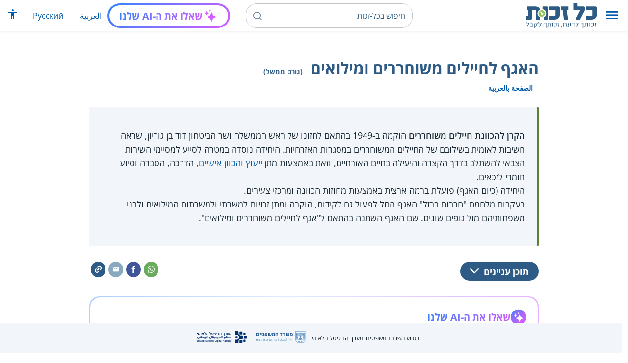

--- FILE ---
content_type: text/html; charset=UTF-8
request_url: https://www.kolzchut.org.il/he/%D7%94%D7%90%D7%92%D7%A3_%D7%95%D7%94%D7%A7%D7%A8%D7%9F_%D7%9C%D7%97%D7%99%D7%99%D7%9C%D7%99%D7%9D_%D7%9E%D7%A9%D7%95%D7%97%D7%A8%D7%A8%D7%99%D7%9D
body_size: 10737
content:
<!DOCTYPE html>
<html class="client-nojs" lang="he" dir="rtl">
<head>
<meta charset="UTF-8"/>
<title>האגף לחיילים משוחררים ומילואים (גורם ממשל) – כל-זכות</title>
<script>document.documentElement.className="client-js";RLCONF={"wgBreakFrames":!0,"wgSeparatorTransformTable":["",""],"wgDigitTransformTable":["",""],"wgDefaultDateFormat":"dmy","wgMonthNames":["","ינואר","פברואר","מרץ","אפריל","מאי","יוני","יולי","אוגוסט","ספטמבר","אוקטובר","נובמבר","דצמבר"],"wgRequestId":"dfa9d87c4fa4f9ff7a530a7a","wgCSPNonce":!1,"wgCanonicalNamespace":"","wgCanonicalSpecialPageName":!1,"wgNamespaceNumber":0,"wgPageName":"האגף_לחיילים_משוחררים_ומילואים","wgTitle":"האגף לחיילים משוחררים ומילואים","wgCurRevisionId":579780,"wgRevisionId":579780,"wgArticleId":3394,"wgIsArticle":!0,"wgIsRedirect":!1,"wgAction":"view","wgUserName":null,"wgUserGroups":["*"],"wgCategories":["ממשל","צעירים","צבא וביטחון","חיילים משוחררים ומסיימי שירות לאומי-אזרחי","מילואים","משטרה ובתי סוהר",
"שירות לאומי-אזרחי"],"wgPageContentLanguage":"he","wgPageContentModel":"wikitext","wgRelevantPageName":"האגף_לחיילים_משוחררים_ומילואים","wgRelevantArticleId":3394,"wgIsProbablyEditable":!1,"wgRelevantPageIsProbablyEditable":!1,"wgRestrictionEdit":[],"wgRestrictionMove":[],"wgRedirectedFrom":"האגף_והקרן_לחיילים_משוחררים","egMapsScriptPath":"/w/he/extensions/Maps/","egMapsDebugJS":!1,"egMapsAvailableServices":["leaflet","googlemaps3"],"egMapsLeafletLayersApiKeys":{"MapBox":"","MapQuestOpen":"","Thunderforest":"","GeoportailFrance":""},"wgWrCanonicalTitle":"האגף לחיילים משוחררים ומילואים","wgIsMobile":!1,"wgMobileDetectDeviceType":"desktop","wgPopupsReferencePreviews":!1,"wgPopupsConflictsWithNavPopupGadget":!1,"wgLanguageLinks":{"ar":{"title":"الصندوق ووحدة التوجيه للجنود المسرحين","url":
"https://www.kolzchut.org.il/ar/%D8%A7%D9%84%D8%B5%D9%86%D8%AF%D9%88%D9%82_%D9%88%D9%88%D8%AD%D8%AF%D8%A9_%D8%A7%D9%84%D8%AA%D9%88%D8%AC%D9%8A%D9%87_%D9%84%D9%84%D8%AC%D9%86%D9%88%D8%AF_%D8%A7%D9%84%D9%85%D8%B3%D8%B1%D8%AD%D9%8A%D9%86"}},"wgVisibleCategories":["ממשל","צעירים","צבא_וביטחון","חיילים_משוחררים_ומסיימי_שירות_לאומי-אזרחי","מילואים","משטרה_ובתי_סוהר","שירות_לאומי-אזרחי"],"wgCargoDefaultQueryLimit":100,"wgCargoMapClusteringMinimum":80,"wgCargoMonthNames":["ינואר","פברואר","מרץ","אפריל","מאי","יוני","יולי","אוגוסט","ספטמבר","אוקטובר","נובמבר","דצמבר"],"wgCargoMonthNamesShort":["ינו'","פבר'","מרץ","אפר'","מאי","יוני","יולי","אוג'","ספט'","אוק'","נוב'","דצמ'"],"wgCargoWeekDays":["ראשון","שני","שלישי","רביעי","חמישי","שישי","שבת"],"wgCargoWeekDaysShort":["א'","ב'"
,"ג'","ד'","ה'","ו'","ש'"],"wgPageFormsTargetName":null,"wgPageFormsAutocompleteValues":[],"wgPageFormsAutocompleteOnAllChars":!0,"wgPageFormsFieldProperties":[],"wgPageFormsCargoFields":[],"wgPageFormsDependentFields":[],"wgPageFormsCalendarValues":[],"wgPageFormsCalendarParams":[],"wgPageFormsCalendarHTML":null,"wgPageFormsGridValues":[],"wgPageFormsGridParams":[],"wgPageFormsContLangYes":null,"wgPageFormsContLangNo":null,"wgPageFormsContLangMonths":[],"wgPageFormsHeightForMinimizingInstances":800,"wgPageFormsShowOnSelect":[],"wgPageFormsScriptPath":"/w/he/extensions/PageForms","edgValues":null,"wgPageFormsEDSettings":null,"wgAmericanDates":!1,"wgArticleType":"government","wgArticleContentArea":"צעירים","wgInternalRedirectTargetUrl":"/he/%D7%94%D7%90%D7%92%D7%A3_%D7%9C%D7%97%D7%99%D7%99%D7%9C%D7%99%D7%9D_%D7%9E%D7%A9%D7%95%D7%97%D7%A8%D7%A8%D7%99%D7%9D_%D7%95%D7%9E%D7%99%D7%9C%D7%95%D7%90%D7%99%D7%9D"};RLSTATE={"site.styles":"ready","noscript":"ready","user.styles":
"ready","user":"ready","user.options":"loading","skins.cassandra.logo":"ready","skins.cassandra.styles":"ready","skins.cassandra.fontawesome":"ready","skins.cassandra.openSans":"ready"};RLPAGEMODULES=["mediawiki.action.view.redirect","ext.smw.tooltips","smw.entityexaminer","site","mediawiki.page.startup","mediawiki.page.ready","skins.cassandra.js","bootstrap.dropdown","ext.discovery","ext.gadget.CityRightsWelcome","ext.gadget.previewTab","ext.accessibilityToolbar","ext.articleRanking","ext.popups","ext.wrGoogleSearch.general","ext.surveyGizmo","ext.googleTagManager.eventTracking","ext.KZChangeRequest.button","ext.KZChatbot.launcher"];</script>
<script>(RLQ=window.RLQ||[]).push(function(){mw.loader.implement("user.options@1hzgi",function($,jQuery,require,module){/*@nomin*/mw.user.tokens.set({"patrolToken":"+\\","watchToken":"+\\","csrfToken":"+\\"});mw.user.options.set({"variant":"he"});
});});</script>
<link rel="stylesheet" href="/w/he/load.php?lang=he&amp;modules=skins.cassandra.fontawesome%2Clogo%2CopenSans%2Cstyles&amp;only=styles&amp;skin=cassandra"/>
<script async="" src="/w/he/load.php?lang=he&amp;modules=startup&amp;only=scripts&amp;raw=1&amp;skin=cassandra"></script>
<style>#mw-indicator-mw-helplink {display:none;}</style>
<meta name="generator" content="MediaWiki 1.35.14"/>
<meta property="og:image" content="https://www.kolzchut.org.il/w/he/images/thumb/3/3b/%D7%9C%D7%95%D7%92%D7%95_%D7%94%D7%90%D7%92%D7%A3_%D7%9C%D7%97%D7%99%D7%99%D7%9C%D7%99%D7%9D_%D7%9E%D7%A9%D7%95%D7%97%D7%A8%D7%A8%D7%99%D7%9D_%D7%95%D7%9E%D7%99%D7%9C%D7%95%D7%90%D7%99%D7%9D.pdf/page1-1200px-%D7%9C%D7%95%D7%92%D7%95_%D7%94%D7%90%D7%92%D7%A3_%D7%9C%D7%97%D7%99%D7%99%D7%9C%D7%99%D7%9D_%D7%9E%D7%A9%D7%95%D7%97%D7%A8%D7%A8%D7%99%D7%9D_%D7%95%D7%9E%D7%99%D7%9C%D7%95%D7%90%D7%99%D7%9D.pdf.jpg"/>
<meta name="viewport" content="width=device-width, initial-scale=1, shrink-to-fit=no"/>
<link rel="alternate" type="application/rdf+xml" title="האגף לחיילים משוחררים ומילואים" href="/w/he/index.php?title=%D7%9E%D7%99%D7%95%D7%97%D7%93:%D7%99%D7%99%D7%A6%D7%95%D7%A8_RDF/%D7%94%D7%90%D7%92%D7%A3_%D7%9C%D7%97%D7%99%D7%99%D7%9C%D7%99%D7%9D_%D7%9E%D7%A9%D7%95%D7%97%D7%A8%D7%A8%D7%99%D7%9D_%D7%95%D7%9E%D7%99%D7%9C%D7%95%D7%90%D7%99%D7%9D&amp;xmlmime=rdf"/>
<link rel="alternate" hreflang="ar" href="https://www.kolzchut.org.il/ar/الصندوق_ووحدة_التوجيه_للجنود_المسرحين"/>
<link rel="alternate" hreflang="he" href="https://www.kolzchut.org.il/he/האגף_לחיילים_משוחררים_ומילואים"/>
<link rel="apple-touch-icon" href="/apple-touch-icon.png"/>
<link rel="shortcut icon" href="/favicon.ico"/>
<link rel="search" type="application/opensearchdescription+xml" href="/w/he/opensearch_desc.php" title="כל-זכות (he)"/>
<link rel="EditURI" type="application/rsd+xml" href="https://www.kolzchut.org.il/w/he/api.php?action=rsd"/>
<link rel="license" href="/he/%D7%9B%D7%9C-%D7%96%D7%9B%D7%95%D7%AA:%D7%94%D7%91%D7%94%D7%A8%D7%94_%D7%9E%D7%A9%D7%A4%D7%98%D7%99%D7%AA"/>
<link rel="canonical" href="https://www.kolzchut.org.il/he/%D7%94%D7%90%D7%92%D7%A3_%D7%9C%D7%97%D7%99%D7%99%D7%9C%D7%99%D7%9D_%D7%9E%D7%A9%D7%95%D7%97%D7%A8%D7%A8%D7%99%D7%9D_%D7%95%D7%9E%D7%99%D7%9C%D7%95%D7%90%D7%99%D7%9D"/>
<link rel="icon" href="/favicon.svg" sizes="any" type="image/svg+xml"/>
<link rel="icon" href="/favicon.ico" sizes="16x16 24x24 32x32 48x48" type="image/vnd.microsoft.icon"/>
	<meta property="og:type" content="article"/>

	<meta property="og:site_name" content="כל-זכות"/>

	<meta property="og:title" content="האגף לחיילים משוחררים ומילואים"/>

	<meta property="og:image" content="https://www.kolzchut.org.il/logos/logo3.1.he.2-lines-for-social-media.blue.200x200px.png"/>

	<meta property="og:url" content="https://www.kolzchut.org.il/he/%D7%94%D7%90%D7%92%D7%A3_%D7%9C%D7%97%D7%99%D7%99%D7%9C%D7%99%D7%9D_%D7%9E%D7%A9%D7%95%D7%97%D7%A8%D7%A8%D7%99%D7%9D_%D7%95%D7%9E%D7%99%D7%9C%D7%95%D7%90%D7%99%D7%9D"/>

	<meta property="fb:app_id" content="267708903325317"/>

<script>window.dataLayer = window.dataLayer || [];window.dataLayer.push( {"articleContentArea":"\u05e6\u05e2\u05d9\u05e8\u05d9\u05dd","articleType":"government","articleTypeInHebrewPlural":"\u05de\u05de\u05e9\u05dc"} );</script><!-- Google Tag Manager - ID GTM-5RW23CL -->
<script>(function(w,d,s,l,i){w[l]=w[l]||[];w[l].push({'gtm.start':
new Date().getTime(),event:'gtm.js'});var f=d.getElementsByTagName(s)[0],
j=d.createElement(s),dl=l!='dataLayer'?'&l='+l:'';j.async=true;j.src=
'https://www.googletagmanager.com/gtm.js?id='+i+dl;f.parentNode.insertBefore(j,f);
})(window,document,'script','dataLayer','GTM-5RW23CL');</script>
<!-- End Google Tag Manager (GTM-5RW23CL) -->
<!-- Google Tag Manager - ID GTM-PQXKP2S -->
<script>(function(w,d,s,l,i){w[l]=w[l]||[];w[l].push({'gtm.start':
new Date().getTime(),event:'gtm.js'});var f=d.getElementsByTagName(s)[0],
j=d.createElement(s),dl=l!='dataLayer'?'&l='+l:'';j.async=true;j.src=
'https://www.googletagmanager.com/gtm.js?id='+i+dl;f.parentNode.insertBefore(j,f);
})(window,document,'script','dataLayer','GTM-PQXKP2S');</script>
<!-- End Google Tag Manager (GTM-PQXKP2S) -->

<!--[if lt IE 9]><script src="/w/he/resources/lib/html5shiv/html5shiv.js"></script><![endif]-->
</head>
<body class="mediawiki rtl sitedir-rtl mw-hide-empty-elt ns-0 ns-subject page-האגף_לחיילים_משוחררים_ומילואים rootpage-האגף_לחיילים_משוחררים_ומילואים skin-cassandra action-view user-logged-out site-lang-he article-type-government">		<header class="navbar">
			<div class="header-content">
				<div class="nav-control-buttons hidden-print">
										<a href="#" aria-controls="site-navigation" role="button" class="show-menu"
					   title="תפריט" aria-label="תפריט">
						<i class="kzi kzi-menu"></i>
					</a>
										<a  href="#" aria-controls="site-navigation" role="button" class="hide-menu"
						title="סגירה" aria-label="סגירה">
						<i class="kzi kzi-clear"></i>
					</a>
				</div>
				<a id="p-logo" class="mw-wiki-logo"
				   href="/he/%D7%A2%D7%9E%D7%95%D7%93_%D7%A8%D7%90%D7%A9%D7%99"
					 title="לדף הבית של כל-זכות [z]" accesskey="z" aria-label="לדף הבית של כל-זכות"
				></a>
				<div class="navbar-widgets hidden-print">
					<div class="search-block desktop">
						<form class="form-search" role="search" action="/w/he/index.php"><input title="‏חיפוש בכל-זכות‏ [f]" placeholder="‏חיפוש בכל-זכות‏" class="mw-searchInput" required="" type="search" accesskey="f" name="search"/><a class="kzi kzi-search" title="חיפוש" role="button" aria-label="חיפוש"></a><input type="hidden" value="מיוחד:חיפוש" name="title"/></form>					</div>
					<div class="search-block mobile">
						<form class="form-search" role="search" action="/w/he/index.php"><input title="‏חיפוש בכל-זכות‏ [f]" placeholder="חיפוש" class="mw-searchInput" required="" type="search" accesskey="f" name="search"/><a class="kzi kzi-search" title="חיפוש" role="button" aria-label="חיפוש"></a><input type="hidden" value="מיוחד:חיפוש" name="title"/></form>					</div>
					<div id="chat-button"></div>
					<div class="sister-sites">
						<ul class="list-inline"><li class="sistersite-link sistersite-ar"><a href="/ar/" lang="ar" class="sistersite-link sistersite-ar">العربية</a></li><li class="sistersite-link sistersite-ru"><a href="/ru/" lang="ru" class="sistersite-link sistersite-ru">Русский</a></li></ul>
					</div>
										<div class="accessibility dropdown">
						<a href="#" class="dropdown-toggle" data-toggle="dropdown"
						   aria-haspopup="true" aria-expanded="false"
						   aria-label="הצגת תפריט נגישות"
						   title="הצגת תפריט נגישות"
						>
							<i aria-hidden="true" class="kzi kzi-accessibility"></i>
						</a>
						<!-- dropdown-menu-right prevents the menu from passing the edge -->
						<div class="dropdown-menu dropdown-menu-right">
							<div class="accessibility-menu">
<div id="real-accessability-body" class="panel panel-default">
	<div class="panel-heading">
		<button type="button" class="close" data-dismiss="modal" aria-label="סגירה" title="סגירה">&times;</button>
		<h2 class="panel-title">תפריט נגישות</h2>
	</div>
	<div class="real-accessability-actions list-group">
		<button type="button" class="list-group-item" id="real-accessability-biggerFont" data-action="bigger_font">
			<span class="fa fa-fw fa-plus" aria-hidden="true"></span>
			<span>הגדלת טקסט</span>
		</button>
		<button type="button" class="list-group-item disabled" id="real-accessability-smallerFont" data-action="smaller_font">
			<span class="fa fa-fw fa-minus" aria-hidden="true"></span>
			<span>הקטנת טקסט</span>
		</button>
		<button type="button" class="list-group-item real-accessability-effect" id="real-accessability-high-contrast" data-action="high_contrast_filter" data-filter="contrast">
			<span class="fa fa-fw fa-sun-o" aria-hidden="true"></span>
			<span>ניגודיות צבעים גבוהה</span>
		</button>
		<button type="button" class="list-group-item real-accessability-effect" id="real-accessability-invert" data-action="invert_filter" data-filter="invert">
			<span class="fa fa-fw fa-adjust" aria-hidden="true"></span>
			<span>היפוך צבעים</span>
		</button>
		<button type="button" class="list-group-item real-accessability-effect" id="real-accessability-grayscale" data-action="grayscale_filter" data-filter="greyscale">
			<span class="fa fa-fw fa-tint" aria-hidden="true"></span>
			<span>גווני אפור</span>
		</button>
		<button type="button" class="list-group-item" id="real-accessability-linkHighlight" data-action="link_highlight">
			<span class="fa fa-fw fa-underline" aria-hidden="true"></span>
			<span>הדגשת קישורים</span>
		</button>
		<button type="button" class="list-group-item" id="real-accessability-reset" data-action="reset">
			<span class="fa fa-fw fa-undo" aria-hidden="true"></span>
			<span>איפוס ההגדרות</span>
		</button>
	</div>
		<div class="panel-footer" id="real-accessability-statement"><a href="/he/%D7%9B%D7%9C-%D7%96%D7%9B%D7%95%D7%AA:%D7%A0%D7%92%D7%99%D7%A9%D7%95%D7%AA">הצהרת נגישות</a></div>
</div>
</div>
						</div>
					</div>
														</div>
				<nav class="site-navigation hidden-print">
					<ul><li class="kz-nav-home"><a href="/he/%D7%A2%D7%9E%D7%95%D7%93_%D7%A8%D7%90%D7%A9%D7%99">דף הבית</a></li><li class="kz-nav-guides"><a href="/he/%D7%9E%D7%93%D7%A8%D7%99%D7%9B%D7%99%D7%9D_%D7%95%D7%96%D7%9B%D7%95%D7%AA%D7%95%D7%A0%D7%99%D7%9D">מדריכים וזכותונים</a></li><li class="kz-nav-updates"><a href="/he/%D7%9B%D7%9C-%D7%96%D7%9B%D7%95%D7%AA:%D7%A2%D7%93%D7%9B%D7%95%D7%A0%D7%99%D7%9D_%D7%90%D7%97%D7%A8%D7%95%D7%A0%D7%99%D7%9D">עדכונים אחרונים</a></li><li class="kz-nav-blog"><a href="http://blog.kolzchut.org.il">בלוג</a></li><li class="kz-nav-about"><a href="/he/%D7%9B%D7%9C-%D7%96%D7%9B%D7%95%D7%AA:%D7%90%D7%95%D7%93%D7%95%D7%AA_%D7%94%D7%9E%D7%99%D7%96%D7%9D">אודותינו</a></li><li class="kz-nav-help"><a href="/he/%D7%A2%D7%96%D7%A8%D7%94:%D7%9E%D7%93%D7%A8%D7%99%D7%9A_%D7%9C%D7%9E%D7%A9%D7%AA%D7%9E%D7%A9">עזרה</a></li><li class="kz-nav-login"><a href="/w/he/index.php?title=%D7%9E%D7%99%D7%95%D7%97%D7%93:%D7%9B%D7%A0%D7%99%D7%A1%D7%AA_%D7%9E%D7%A9%D7%AA%D7%9E%D7%A9&amp;returnto=%D7%94%D7%90%D7%92%D7%A3+%D7%9C%D7%97%D7%99%D7%99%D7%9C%D7%99%D7%9D+%D7%9E%D7%A9%D7%95%D7%97%D7%A8%D7%A8%D7%99%D7%9D+%D7%95%D7%9E%D7%99%D7%9C%D7%95%D7%90%D7%99%D7%9D" class="user-login">כניסה לצוות האתר</a></li><li class="sistersite-link sistersite-ar"><a href="/ar/" lang="ar" class="sistersite-link sistersite-ar">العربية</a></li><li class="sistersite-link sistersite-ru"><a href="/ru/" lang="ru" class="sistersite-link sistersite-ru">Русский</a></li></ul>				</nav>
			</div>
		</header>
		<main id="content" class="mw-body">
			<header class="page-header">
				<div class="wrapper wrapper-sm">
								<div class="mw-indicators mw-body-content">
<div id="mw-indicator-smw-entity-examiner" class="mw-indicator"><div class="smw-entity-examiner smw-indicator-vertical-bar-loader" data-subject="האגף_לחיילים_משוחררים_ומילואים#0##" data-dir="rtl" data-uselang="" title="הרצת הבוחן ברקע"></div></div>
</div>
				<div class="page-title">
					<h1 id="firstHeading" class="firstHeading"
						lang="he">האגף לחיילים משוחררים ומילואים<span class="article-type"> (גורם ממשל)</span></h1>
				</div>

									<div class="title-options">
					<div class="trinity-tts-icon-player-button-wrapper tts-toggle" title="הקשיבו לדף זה באמצעות הקראה קולית">
	<script>
		const scriptEl = document.createElement('script');
		scriptEl.setAttribute('fetchpriority', 'high');
		scriptEl.setAttribute('charset', 'UTF-8');
		const scriptURL = new URL('https://trinitymedia.ai/player/trinity/2900016389/?playerType=icon-expandable');
		scriptURL.searchParams.set('pageURL', window.location.href);
		scriptEl.src = scriptURL.toString();
		document.currentScript.parentNode.insertBefore(scriptEl, document.currentScript);
	</script>
</div><div class="title-language-links"><ul class="list-unstyled list-inline"><li class="interlanguage-link interwiki-ar"><a href="https://www.kolzchut.org.il/ar/%D8%A7%D9%84%D8%B5%D9%86%D8%AF%D9%88%D9%82_%D9%88%D9%88%D8%AD%D8%AF%D8%A9_%D8%A7%D9%84%D8%AA%D9%88%D8%AC%D9%8A%D9%87_%D9%84%D9%84%D8%AC%D9%86%D9%88%D8%AF_%D8%A7%D9%84%D9%85%D8%B3%D8%B1%D8%AD%D9%8A%D9%86" title="الصندوق ووحدة التوجيه للجنود المسرحين – ערבית" lang="ar" class="interlanguage-link interwiki-ar">الصفحة بالعربية</a></li></ul></div>					</div>
				
									<div id="contentSub">
						<span class="mw-redirectedfrom">(הופנה מהדף <a href="/w/he/index.php?title=%D7%94%D7%90%D7%92%D7%A3_%D7%95%D7%94%D7%A7%D7%A8%D7%9F_%D7%9C%D7%97%D7%99%D7%99%D7%9C%D7%99%D7%9D_%D7%9E%D7%A9%D7%95%D7%97%D7%A8%D7%A8%D7%99%D7%9D&amp;redirect=no" class="mw-redirect" title="האגף והקרן לחיילים משוחררים">האגף והקרן לחיילים משוחררים</a>)</span>					</div>
																	<div class="trinity-tts-placeholder-icon-player">
					<!-- player will be rendered here -->
				</div>
			</div>
			</header>
						<article id="bodyContent" class="wrapper wrapper-sm" role="main">
				<div id="mw-content-text" lang="he" dir="rtl" class="mw-content-rtl"><div class="mw-parser-output"><div class="article-intro clearfix">
<div class="article-summary intro-box-wrapper"><div class="intro-box"><div class="header"></div><div class="intro-box-content">
<p><b>הקרן להכוונת חיילים משוחררים</b> הוקמה ב-1949 בהתאם לחזונו של ראש הממשלה ושר הביטחון דוד בן גוריון, שראה חשיבות לאומית בשילובם של החיילים המשוחררים במסגרות האזרחיות. היחידה נוסדה במטרה לסייע למסיימי השירות הצבאי להשתלב בדרך הקצרה והיעילה בחיים האזרחיים, וזאת באמצעות מתן <a href="/he/%D7%99%D7%99%D7%A2%D7%95%D7%A5,_%D7%94%D7%9B%D7%95%D7%95%D7%A0%D7%94_%D7%95%D7%90%D7%91%D7%97%D7%95%D7%9F_%D7%AA%D7%A2%D7%A1%D7%95%D7%A7%D7%AA%D7%99_%D7%9C%D7%97%D7%99%D7%99%D7%9C%D7%99%D7%9D_%D7%9E%D7%A9%D7%95%D7%97%D7%A8%D7%A8%D7%99%D7%9D_%D7%95%D7%9E%D7%A1%D7%99%D7%99%D7%9E%D7%99_%D7%A9%D7%99%D7%A8%D7%95%D7%AA_%D7%9C%D7%90%D7%95%D7%9E%D7%99-%D7%90%D7%96%D7%A8%D7%97%D7%99" class="mw-redirect" title="ייעוץ, הכוונה ואבחון תעסוקתי לחיילים משוחררים ומסיימי שירות לאומי-אזרחי">ייעוץ והכוון אישיים</a>, הדרכה, הסברה וסיוע חומרי לזכאים.<br />
היחידה (כיום האגף) פועלת ברמה ארצית באמצעות מחוזות הכוונה ומרכזי צעירים.<br />
בעקבות מלחמת "חרבות ברזל" האגף החל לפעול גם לקידום, הוקרה ומתן זכויות למשרתי ולמשרתות המילואים ולבני משפחותיהם מול גופים שונים. שם האגף השתנה בהתאם ל"אגף לחיילים משוחררים ומילואים".
</p>
</div></div></div>
</div><div class="toc-box noprint rs_skip"><div class="share-links"><a href="https://api.whatsapp.com/send?text=https%3A%2F%2Fwww.kolzchut.org.il%2Fhe%2F%D7%94%D7%90%D7%92%D7%A3_%D7%9C%D7%97%D7%99%D7%99%D7%9C%D7%99%D7%9D_%D7%9E%D7%A9%D7%95%D7%97%D7%A8%D7%A8%D7%99%D7%9D_%D7%95%D7%9E%D7%99%D7%9C%D7%95%D7%90%D7%99%D7%9D" class="whatsapp" data-service="whatsapp" role="button" aria-label="שתפו בווטסאפ" title="שתפו בווטסאפ"><i aria-hidden="true" class="kzi kzi-whatsapp"></i></a><a href="https://www.facebook.com/sharer/sharer.php?u=https%3A%2F%2Fwww.kolzchut.org.il%2Fhe%2F%D7%94%D7%90%D7%92%D7%A3_%D7%9C%D7%97%D7%99%D7%99%D7%9C%D7%99%D7%9D_%D7%9E%D7%A9%D7%95%D7%97%D7%A8%D7%A8%D7%99%D7%9D_%D7%95%D7%9E%D7%99%D7%9C%D7%95%D7%90%D7%99%D7%9D" class="facebook" data-service="facebook" role="button" aria-label="שתפו בפייסבוק" title="שתפו בפייסבוק"><i aria-hidden="true" class="kzi kzi-facebook"></i></a><a href="mailto:?subject=%D7%94%D7%90%D7%92%D7%A3%20%D7%9C%D7%97%D7%99%D7%99%D7%9C%D7%99%D7%9D%20%D7%9E%D7%A9%D7%95%D7%97%D7%A8%D7%A8%D7%99%D7%9D%20%D7%95%D7%9E%D7%99%D7%9C%D7%95%D7%90%D7%99%D7%9D&amp;body=https%3A%2F%2Fwww.kolzchut.org.il%2Fhe%2F%D7%94%D7%90%D7%92%D7%A3_%D7%9C%D7%97%D7%99%D7%99%D7%9C%D7%99%D7%9D_%D7%9E%D7%A9%D7%95%D7%97%D7%A8%D7%A8%D7%99%D7%9D_%D7%95%D7%9E%D7%99%D7%9C%D7%95%D7%90%D7%99%D7%9D" class="email" data-service="email" role="button" aria-label="שתפו בדוא&quot;ל" title="שתפו בדוא&quot;ל"><i aria-hidden="true" class="kzi kzi-email"></i></a><a class="link" data-service="link" role="button" aria-label="שתפו קישור" title="שתפו קישור" data-clipboard-text="https://www.kolzchut.org.il/he/האגף_לחיילים_משוחררים_ומילואים"><i aria-hidden="true" class="kzi kzi-link"></i></a></div>
<div class="toc-title"><a class="toggle btn btn-blue" aria-expanded="false" aria-controls=""><span class="btn-text">תוכן עניינים</span><i class="kzi kzi-chevron-down" aria-hidden="true"></i></a></div></div><div id="chat-section"></div>
<div class="wr-infobox-nuevo-wrapper"><div class="wr-infobox-nuevo col-xs-12 col-sm-offset-2 col-sm-8"><div class="header"><h2><span id="פרטים"></span><span class="mw-headline" id=".D7.A4.D7.A8.D7.98.D7.99.D7.9D">פרטים</span></h2></div>
<table class="infobox-content">
<tbody><tr><td colspan="2" class="infobox-logo text-center"><a href="/he/%D7%A7%D7%95%D7%91%D7%A5:%D7%9C%D7%95%D7%92%D7%95_%D7%94%D7%90%D7%92%D7%A3_%D7%9C%D7%97%D7%99%D7%99%D7%9C%D7%99%D7%9D_%D7%9E%D7%A9%D7%95%D7%97%D7%A8%D7%A8%D7%99%D7%9D_%D7%95%D7%9E%D7%99%D7%9C%D7%95%D7%90%D7%99%D7%9D.pdf" class="image"><img alt="לוגו האגף לחיילים משוחררים ומילואים.pdf" src="/w/he/images/thumb/3/3b/%D7%9C%D7%95%D7%92%D7%95_%D7%94%D7%90%D7%92%D7%A3_%D7%9C%D7%97%D7%99%D7%99%D7%9C%D7%99%D7%9D_%D7%9E%D7%A9%D7%95%D7%97%D7%A8%D7%A8%D7%99%D7%9D_%D7%95%D7%9E%D7%99%D7%9C%D7%95%D7%90%D7%99%D7%9D.pdf/page1-150px-%D7%9C%D7%95%D7%92%D7%95_%D7%94%D7%90%D7%92%D7%A3_%D7%9C%D7%97%D7%99%D7%99%D7%9C%D7%99%D7%9D_%D7%9E%D7%A9%D7%95%D7%97%D7%A8%D7%A8%D7%99%D7%9D_%D7%95%D7%9E%D7%99%D7%9C%D7%95%D7%90%D7%99%D7%9D.pdf.jpg" decoding="async" width="150" height="212" srcset="/w/he/images/thumb/3/3b/%D7%9C%D7%95%D7%92%D7%95_%D7%94%D7%90%D7%92%D7%A3_%D7%9C%D7%97%D7%99%D7%99%D7%9C%D7%99%D7%9D_%D7%9E%D7%A9%D7%95%D7%97%D7%A8%D7%A8%D7%99%D7%9D_%D7%95%D7%9E%D7%99%D7%9C%D7%95%D7%90%D7%99%D7%9D.pdf/page1-225px-%D7%9C%D7%95%D7%92%D7%95_%D7%94%D7%90%D7%92%D7%A3_%D7%9C%D7%97%D7%99%D7%99%D7%9C%D7%99%D7%9D_%D7%9E%D7%A9%D7%95%D7%97%D7%A8%D7%A8%D7%99%D7%9D_%D7%95%D7%9E%D7%99%D7%9C%D7%95%D7%90%D7%99%D7%9D.pdf.jpg 1.5x, /w/he/images/thumb/3/3b/%D7%9C%D7%95%D7%92%D7%95_%D7%94%D7%90%D7%92%D7%A3_%D7%9C%D7%97%D7%99%D7%99%D7%9C%D7%99%D7%9D_%D7%9E%D7%A9%D7%95%D7%97%D7%A8%D7%A8%D7%99%D7%9D_%D7%95%D7%9E%D7%99%D7%9C%D7%95%D7%90%D7%99%D7%9D.pdf/page1-300px-%D7%9C%D7%95%D7%92%D7%95_%D7%94%D7%90%D7%92%D7%A3_%D7%9C%D7%97%D7%99%D7%99%D7%9C%D7%99%D7%9D_%D7%9E%D7%A9%D7%95%D7%97%D7%A8%D7%A8%D7%99%D7%9D_%D7%95%D7%9E%D7%99%D7%9C%D7%95%D7%90%D7%99%D7%9D.pdf.jpg 2x" /></a></td></tr>
<tr><th scope="row" class="infobox-label">שיוך:</th><td class="infobox-value"><a href="/he/%D7%9E%D7%A9%D7%A8%D7%93_%D7%94%D7%91%D7%99%D7%98%D7%97%D7%95%D7%9F" title="משרד הביטחון">משרד הביטחון</a></td></tr>
<tr><th scope="row" class="infobox-label">אתר אינטרנט:</th><td class="infobox-value"><a target="_blank" rel="noopener" class="external text" href="https://www.hachvana.mod.gov.il/">לאתר</a></td></tr>
<tr><th scope="row" class="infobox-label"><img alt="" src="/w/he/images/thumb/f/fd/Facebook.jpg/20px-Facebook.jpg.png" decoding="async" width="20" height="20" srcset="/w/he/images/thumb/f/fd/Facebook.jpg/30px-Facebook.jpg.png 1.5x, /w/he/images/thumb/f/fd/Facebook.jpg/40px-Facebook.jpg.png 2x" /> פייסבוק:</th><td class="infobox-value"><a target="_blank" rel="noreferrer noopener" class="external text" href="https://www.facebook.com/Hachvana/">לעמוד בפייסבוק</a></td></tr>
<tr><th scope="row" class="infobox-label">כתובת:</th><td class="infobox-value"><a target="_blank" rel="noopener" class="external text" href="https://www.hachvana.mod.gov.il/ConsultationAndDirection/Consultation/Pages/YouthCenters.aspx">לאיתור מרכזי צעירים</a></td></tr>
<tr><th scope="row" class="infobox-label">טלפון:</th><td class="infobox-value"><span class="phonenum phonenum-unlinked">*5266 </span></td></tr></tbody></table>
</div><div class="clearfix"></div></div>
<h2><span id="תפקיד"></span><span class="mw-headline" id=".D7.AA.D7.A4.D7.A7.D7.99.D7.93">תפקיד</span></h2>
<ul><li>סיוע לחיילים משוחררים - מי שסיימו שירות חובה בצה"ל, במשמר הגבול, בשירות בתי הסוהר או במשטרת ישראל, או השתחררו משירות קבע אחרי ששירתו 12 חודשים לפחות, וכן למי ששוחררו לפני תום תקופה זו מטעמי בריאות.</li>
<li>סיוע למשרתי המילואים.</li>
<li>סיוע למסיימי שירות לאומי-אזרחי.</li></ul>
<h2><span id="נושאים_וזכויות"></span><span class="mw-headline" id=".D7.A0.D7.95.D7.A9.D7.90.D7.99.D7.9D_.D7.95.D7.96.D7.9B.D7.95.D7.99.D7.95.D7.AA">נושאים וזכויות</span></h2>
<ul><li><a href="/he/%D7%96%D7%9B%D7%95%D7%99%D7%95%D7%AA_%D7%97%D7%99%D7%99%D7%9C%D7%99%D7%9D_%D7%9E%D7%A9%D7%95%D7%97%D7%A8%D7%A8%D7%99%D7%9D_%D7%95%D7%9E%D7%A1%D7%99%D7%99%D7%9E%D7%99_%D7%A9%D7%99%D7%A8%D7%95%D7%AA_%D7%9C%D7%90%D7%95%D7%9E%D7%99-%D7%90%D7%96%D7%A8%D7%97%D7%99" title="זכויות חיילים משוחררים ומסיימי שירות לאומי-אזרחי">זכויות חיילים משוחררים ומסיימי שירות לאומי-אזרחי</a></li>
<li><a href="/he/%D7%9E%D7%99%D7%9C%D7%95%D7%90%D7%99%D7%9D" title="מילואים">מילואים</a></li></ul>
<!-- 
NewPP limit report
Cached time: 20260105223924
Cache expiry: 86400
Dynamic content: false
Complications: []
[SMW] In‐text annotation parser time: 0 seconds
CPU time usage: 0.031 seconds
Real time usage: 0.040 seconds
Preprocessor visited node count: 522/1000000
Post‐expand include size: 9265/2097152 bytes
Template argument size: 4154/2097152 bytes
Highest expansion depth: 16/40
Expensive parser function count: 0/100
Unstrip recursion depth: 0/20
Unstrip post‐expand size: 2027/5000000 bytes
ExtLoops count: 10/100
-->
<!--
Transclusion expansion time report (%,ms,calls,template)
100.00%   27.097      1 -total
 63.63%   17.243      1 תבנית:גורם_ממשל/תיבת_מידע
 43.19%   11.704      1 תבנית:תיבת_מידע_חדשה
 18.35%    4.971      1 תבנית:מטא
  9.62%    2.608      1 תבנית:תקציר
  8.27%    2.240      1 תבנית:בניית_קישור
  4.68%    1.268      3 תבנית:Trim
  4.60%    1.246      1 תבנית:עצם_העניין/סיום
  4.46%    1.208      1 תבנית:טלפון
  3.61%    0.979      1 תבנית:סוג_ערך
-->

<!-- Saved in parser cache with key kz_nextgen_he:pcache:idhash:3394-0!canonical and timestamp 20260105223924 and revision id 579780
 -->
</div><!-- Google Tag Manager (noscript) - ID GTM-5RW23CL -->
<noscript><iframe src="https://www.googletagmanager.com/ns.html?id=GTM-5RW23CL"
height="0" width="0" style="display:none;visibility:hidden"></iframe></noscript>
<!-- End Google Tag Manager (noscript) -->
<!-- Google Tag Manager (noscript) - ID GTM-PQXKP2S -->
<noscript><iframe src="https://www.googletagmanager.com/ns.html?id=GTM-PQXKP2S"
height="0" width="0" style="display:none;visibility:hidden"></iframe></noscript>
<!-- End Google Tag Manager (noscript) -->
</div>			</article>
			<div class="article-bottom wrapper wrapper-sm">
								<div class="article-widgets hidden-print"><div class="ranking-section hidden-print noprint">
	<div class="header">האם העמוד סייע לכם?</div>
	<div class="content">
		<div class="buttons">
			<button class="btn btn-secondary ranking-btn yes" title="כן">כן</button>
			<button class="btn btn-secondary ranking-btn no" title="לא">לא</button>
		</div>
		<div class="voting-messages"></div>
	</div>
</div>
<div class="article-widget widget-changerequest"><div class="header">יש לכם הצעות לעדכון?</div><div class="content"><a class="btn btn-secondary ranking-btn changerequest-btn" href="#">הציעו שינוי</a></div></div><div class="article-widget widget-donation"><div class="header">עזרו לנו להמשיך לסייע לכם</div><div class="content"><a href="https://www.jgive.com/new/he/ils/external/charity-organizations/2263" class="btn" data-donation-type="jgive" target="_blank">תרומה</a><a href="https://www.igul.org.il/amutot/כל-זכות/" class="btn" data-donation-type="roundup" target="_blank">עיגול לטובה</a></div></div></div>						<div class="discovery-wrapper hidden-print">
							<div class="header">יכול לעניין אותך גם...</div>
							<div class="discovery"></div>
						</div>
										<section id="article-info">
						<div class="printfooter visible-print">
							אוחזר מתוך "<a dir="ltr" href="https://www.kolzchut.org.il/he/האגף_לחיילים_משוחררים_ומילואים">https://www.kolzchut.org.il/he/האגף_לחיילים_משוחררים_ומילואים</a>"						</div>
																			<div class="last-modified"> עודכן לאחרונה ב־14:34, 6 בפברואר 2025. <a href="/w/he/index.php?title=%D7%94%D7%90%D7%92%D7%A3_%D7%9C%D7%97%D7%99%D7%99%D7%9C%D7%99%D7%9D_%D7%9E%D7%A9%D7%95%D7%97%D7%A8%D7%A8%D7%99%D7%9D_%D7%95%D7%9E%D7%99%D7%9C%D7%95%D7%90%D7%99%D7%9D&amp;action=history" class="hidden-print">לחצו כאן להיסטוריית הדף.</a></div>
											</section>
							</div>
		</main>
		<footer class="footer hidden-print layout-footer">
	<div class="wrapper">
		<div class="footer-top footer-columns">
			<div id="footer-column-about" class="footer-column">
				<div class="footer-column-heading">מי אנחנו?</div>
				<div class="footer-column-body">
					<ul class="list-unstyled"><li class="cassandra-footer-about"><a href="/he/%D7%9B%D7%9C-%D7%96%D7%9B%D7%95%D7%AA:%D7%90%D7%95%D7%93%D7%95%D7%AA_%D7%94%D7%9E%D7%99%D7%96%D7%9D">אודות כל-זכות</a></li><li class="cassandra-footer-faq"><a href="/he/%D7%9B%D7%9C-%D7%96%D7%9B%D7%95%D7%AA:%D7%A9%D7%90%D7%9C%D7%95%D7%AA_%D7%95%D7%AA%D7%A9%D7%95%D7%91%D7%95%D7%AA">שאלות ותשובות</a></li><li class="cassandra-footer-accessibility"><a href="/he/%D7%9B%D7%9C-%D7%96%D7%9B%D7%95%D7%AA:%D7%A0%D7%92%D7%99%D7%A9%D7%95%D7%AA">נגישות</a></li><li class="cassandra-footer-policy"><a href="/he/%D7%9B%D7%9C-%D7%96%D7%9B%D7%95%D7%AA:%D7%9E%D7%93%D7%99%D7%A0%D7%99%D7%95%D7%AA">מדיניות הפרטיות והאתר</a></li><li class="cassandra-footer-updates"><a href="/he/%D7%9B%D7%9C-%D7%96%D7%9B%D7%95%D7%AA:%D7%A2%D7%93%D7%9B%D7%95%D7%A0%D7%99%D7%9D_%D7%90%D7%97%D7%A8%D7%95%D7%A0%D7%99%D7%9D">עדכונים אחרונים</a></li><li class="cassandra-footer-feedback"><a href="https://survey.alchemer.com/s3/8232901/footer">תנו לנו משוב!</a></li><li class="cassandra-footer-donation"><a href="/he/%D7%9B%D7%9C-%D7%96%D7%9B%D7%95%D7%AA:%D7%AA%D7%A8%D7%95%D7%9E%D7%94_%D7%9C%D7%9B%D7%9C-%D7%96%D7%9B%D7%95%D7%AA">לתרומה</a></li><li class="user-login"><a href="/w/he/index.php?title=%D7%9E%D7%99%D7%95%D7%97%D7%93:%D7%9B%D7%A0%D7%99%D7%A1%D7%AA_%D7%9E%D7%A9%D7%AA%D7%9E%D7%A9&amp;returnto=%D7%94%D7%90%D7%92%D7%A3+%D7%9C%D7%97%D7%99%D7%99%D7%9C%D7%99%D7%9D+%D7%9E%D7%A9%D7%95%D7%97%D7%A8%D7%A8%D7%99%D7%9D+%D7%95%D7%9E%D7%99%D7%9C%D7%95%D7%90%D7%99%D7%9D">כניסה לצוות האתר</a></li></ul>
					
				</div>
			</div>
			<div id="footer-column-portals" class="footer-column">
				<div class="footer-column-heading">הנושאים הפופולריים</div>
				<div class="footer-column-body">
					<ul class="list-unstyled"><li><a href="/he/%D7%AA%D7%A2%D7%A1%D7%95%D7%A7%D7%94_%D7%95%D7%96%D7%9B%D7%95%D7%99%D7%95%D7%AA_%D7%A2%D7%95%D7%91%D7%93%D7%99%D7%9D" title="תעסוקה וזכויות עובדים">תעסוקה וזכויות עובדים</a></li><li>
<a href="/he/%D7%A4%D7%A0%D7%A1%D7%99%D7%94_%D7%95%D7%97%D7%99%D7%A1%D7%9B%D7%95%D7%9F_%D7%90%D7%A8%D7%95%D7%9A_%D7%98%D7%95%D7%95%D7%97" title="פנסיה וחיסכון ארוך טווח">פנסיה וחיסכון ארוך טווח</a></li><li>
<a href="/he/%D7%90%D7%A0%D7%A9%D7%99%D7%9D_%D7%A2%D7%9D_%D7%9E%D7%95%D7%92%D7%91%D7%9C%D7%95%D7%99%D7%95%D7%AA" title="אנשים עם מוגבלויות">אנשים עם מוגבלויות</a></li><li>
<a href="/he/%D7%96%D7%9B%D7%95%D7%99%D7%95%D7%AA_%D7%A0%D7%A9%D7%99%D7%9D" title="זכויות נשים">נשים</a></li><li>
<a href="/he/%D7%93%D7%99%D7%95%D7%A8_%D7%95%D7%A9%D7%99%D7%9B%D7%95%D7%9F" title="דיור ושיכון">דיור ושיכון</a></li><li>
<a href="/he/%D7%94%D7%9B%D7%A0%D7%A1%D7%94_%D7%A0%D7%9E%D7%95%D7%9B%D7%94_%D7%95%D7%A7%D7%A9%D7%99%D7%99%D7%9D_%D7%9B%D7%9C%D7%9B%D7%9C%D7%99%D7%99%D7%9D" title="הכנסה נמוכה וקשיים כלכליים">הכנסה נמוכה וקשיים כלכליים</a></li><li>
<a href="/he/%D7%91%D7%A8%D7%99%D7%90%D7%95%D7%AA_%D7%95%D7%9E%D7%97%D7%9C%D7%95%D7%AA" title="בריאות ומחלות">בריאות ומחלות</a></li><li>
<a href="/he/%D7%97%D7%99%D7%A0%D7%95%D7%9A" title="חינוך">חינוך</a></li><li>
<a href="/he/%D7%96%D7%99%D7%A7%D7%A0%D7%94_%D7%95%D7%94%D7%96%D7%93%D7%A7%D7%A0%D7%95%D7%AA" title="זיקנה והזדקנות">זיקנה והזדקנות</a></li><li class="cassandra-footer-portals-menu"><a href="/he/%D7%A2%D7%9E%D7%95%D7%93_%D7%A8%D7%90%D7%A9%D7%99">תפריט ראשי</a></li></ul>
					
				</div>
			</div>
			<div id="footer-column-licensing" class="footer-column">
				<div class="footer-column-heading">זכויות יוצרים</div>
				<div class="footer-column-body">
					<ul class="list-unstyled"><li>התוכן מוגש בכפוף ל-Creative Commons BY-NC-SA 2.5 IL.</li><li><a target="_blank" rel="noreferrer noopener" class="external text" href="https://www.design-studio.co.il">עיצוב מקורי: משה ליברמן</a><br /><a target="_blank" rel="noreferrer noopener" class="external text" href="https://oritkalev.com/עיצוב-ממשק-וחווית-משתמש-ui-ux/">עיצוב חדש: אורית כלב</a><br />הזכויות לעיצוב שמורות לכל זכות</li></ul>
					
				</div>
			</div>
			<div id="footer-column-communication" class="footer-column">
				<div class="footer-column-heading">שמרו על קשר</div>
				<div class="footer-column-body">
					<ul class="list-unstyled"><li class="cassandra-footer-blog"><a href="http://blog.kolzchut.org.il">בלוג</a></li><li class="cassandra-footer-contact"><a href="/he/%D7%9B%D7%9C-%D7%96%D7%9B%D7%95%D7%AA:%D7%A6%D7%A8%D7%95_%D7%A7%D7%A9%D7%A8">צרו קשר</a></li><li class="cassandra-footer-facebook"><a href="https://www.facebook.com/kolzchut">הצטרפו אלינו בפייסבוק</a></li></ul>
					<div class="newsletter-form">
	<div class="heading">הרשמה לידיעון כל-זכות</div>
	<form id="kz-newsletter" method="post" target="_blank" action="https://kolzchut.us6.list-manage.com/subscribe/post?u=2fa0d96799c87ec50bb4d8a6d&amp;amp;id=f1b888cca2">
		<fieldset>
			<label for="nl-email" class="sr-only">דוא&quot;ל</label>
			<input id="nl-email" name="EMAIL" type="email" placeholder="הכניסו כתובת דוא&quot;ל" required="">
			<button class="btn btn-green" type="submit" name="subscribe">הרשמה</button>
		</fieldset>
		<!-- real people should not fill this in and expect good things - do not remove this or risk form bot signups-->
		<div style="position: absolute; top: -5000px; visibility:hidden;">
			<label for="b_2fa0d96799c87ec50bb4d8a6d_f1b888cca2">אין למלא את השדה הבא, שנועד למניעת ספאם בלבד</label>
			<input type="text" id="b_2fa0d96799c87ec50bb4d8a6d_f1b888cca2" name="b_2fa0d96799c87ec50bb4d8a6d_f1b888cca2" value="">
		</div>
	</form>
</div>

				</div>
			</div>
		</div>
		<div class="footer-bottom">
			<section id="disclaimers">
				<div style="font-size: 120%;font-weight: bold;">אתר "כל זכות" מופעל ע"י <a href="/he/%D7%9B%D7%9C-%D7%96%D7%9B%D7%95%D7%AA:%D7%90%D7%95%D7%93%D7%95%D7%AA_%D7%94%D7%9E%D7%99%D7%96%D7%9D" title="כל-זכות:אודות המיזם">כל זכות בע"מ (חל"צ)</a></div><p>האתר פונה לנשים וגברים כאחד. השימוש בלשון זכר נעשה מטעמי נוחות בלבד.<br />המידע באתר הוא מידע כללי ואינו מידע מחייב. הזכויות המחייבות נקבעות על-פי חוק, תקנות ופסיקות בתי המשפט. השימוש במידע המופיע באתר אינו תחליף לקבלת ייעוץ או טיפול משפטי, מקצועי או אחר והסתמכות על האמור בו היא באחריות המשתמש בלבד - יש לעיין <a href="/he/%D7%9B%D7%9C-%D7%96%D7%9B%D7%95%D7%AA:%D7%94%D7%91%D7%94%D7%A8%D7%94_%D7%9E%D7%A9%D7%A4%D7%98%D7%99%D7%AA" title="כל-זכות:הבהרה משפטית"> בתנאי השימוש</a>.<br />אין בסיוע משרד המשפטים ומערך הדיגיטל הלאומי משום נטילת אחריות לפעילות האתר או לתכניו.</p>
			</section>
			<div class="joint-project-footer" title="אין בסיוע משרד המשפטים ומערך הדיגיטל הלאומי משום נטילת אחריות לפעילות האתר או לתכניו">
				<div class="banner-text">בסיוע משרד המשפטים ומערך הדיגיטל הלאומי</div>
				<div class="banner-logos">
					<div class="banner-logo banner-logo1"></div>
					<div class="banner-logo banner-logo2"></div>
				</div>
			</div>
		</div>
	</div>
</footer>

		
<script>(RLQ=window.RLQ||[]).push(function(){mw.config.set({"wgPageParseReport":{"smw":{"limitreport-intext-parsertime":0},"limitreport":{"cputime":"0.031","walltime":"0.040","ppvisitednodes":{"value":522,"limit":1000000},"postexpandincludesize":{"value":9265,"limit":2097152},"templateargumentsize":{"value":4154,"limit":2097152},"expansiondepth":{"value":16,"limit":40},"expensivefunctioncount":{"value":0,"limit":100},"unstrip-depth":{"value":0,"limit":20},"unstrip-size":{"value":2027,"limit":5000000},"timingprofile":["100.00%   27.097      1 -total"," 63.63%   17.243      1 תבנית:גורם_ממשל/תיבת_מידע"," 43.19%   11.704      1 תבנית:תיבת_מידע_חדשה"," 18.35%    4.971      1 תבנית:מטא","  9.62%    2.608      1 תבנית:תקציר","  8.27%    2.240      1 תבנית:בניית_קישור","  4.68%    1.268      3 תבנית:Trim","  4.60%    1.246      1 תבנית:עצם_העניין/סיום","  4.46%    1.208      1 תבנית:טלפון","  3.61%    0.979      1 תבנית:סוג_ערך"]},"loops":{"limitreport-count-limited":{"value":10,"limit":100}},"cachereport":{"timestamp":"20260105223924","ttl":86400,"transientcontent":false}}});mw.config.set({"wgBackendResponseTime":87});});</script>
		</body>
		</html>
		

--- FILE ---
content_type: image/svg+xml
request_url: https://www.kolzchut.org.il/w/he/skins/Cassandra/modules/cassandra/images/joint-project-banner/IsraelNationalDigitalAgency.svg?e957a
body_size: 4578
content:
<svg xmlns="http://www.w3.org/2000/svg" id="Logo" viewBox="60.8 60 789.3 196">
  <defs>
    <style>
      .cls-1{fill:#002e6e}
    </style>
  </defs>
  <path d="M742 113h31.5c4.4 0 7.9-3.5 7.9-7.8V73.6c0-4.4-3.5-7.9-7.9-7.9H742a7.9 7.9 0 0 0-7.9 7.9v31.6a8 8 0 0 0 8 7.9Zm60.6 5.7h23c3 0 5.6-2.5 5.6-5.7V90.1c0-3.1-2.5-5.7-5.7-5.7h-22.9a5.7 5.7 0 0 0-5.7 5.7V113c0 3.2 2.6 5.7 5.7 5.7Zm-102 56.7c3.1 0 5.7-2.6 5.7-5.7v-23c0-3-2.6-5.6-5.7-5.6h-23a5.7 5.7 0 0 0-5.6 5.7v22.9c0 3.1 2.5 5.7 5.7 5.7h22.9ZM842 134.5h-31.6a7.9 7.9 0 0 0-7.9 8V174a8 8 0 0 0 8 8H842a8 8 0 0 0 8-8v-31.6a8 8 0 0 0-8-7.9Zm-68.6 68.9H742a7.9 7.9 0 0 0-7.9 7.9v31.6a8 8 0 0 0 8 7.9h31.5a8 8 0 0 0 8-8v-31.5a8 8 0 0 0-8-7.9Zm52-5.7h-22.9a5.7 5.7 0 0 0-5.7 5.7v22.9c0 3.1 2.6 5.7 5.7 5.7h23c3 0 5.6-2.6 5.6-5.7v-22.9c0-3.2-2.5-5.7-5.7-5.7Zm-48-69h-25.9a40.9 40.9 0 0 1-33-33V69.8c0-5.4-4.3-9.8-9.7-9.8h-39.2a9.8 9.8 0 0 0-9.8 9.8V109c0 5.4 4.4 9.8 9.8 9.8h26c17.8 4 28.7 15 32.8 32.7v13a40.5 40.5 0 0 1-33 32.7h-25.8a9.8 9.8 0 0 0-9.8 9.8v39.2c0 5.4 4.4 9.8 9.8 9.8h39.2c5.4 0 9.8-4.4 9.8-9.8v-25.9c4-17.8 15-28.8 32.7-32.9h26c5.5 0 9.9-4.4 9.9-9.8v-39.2c0-5.4-4.4-9.8-9.8-9.8ZM61.7 105.5V84.2h7v15.3l-3.4 6h-3.6Zm33.5-22c3.7 0 6.6 1.2 8.7 3.4 2.2 2.3 3.2 5.3 3.2 9v21.3H90.7v-6h9.4V96.5c0-2.1-.5-3.8-1.6-5-1-1.2-2.6-1.8-4.7-1.8a7 7 0 0 0-5.7 2.6 15.6 15.6 0 0 0-2.6 7.6l-2 17.2h-7L79 95.4l-2.4-11.3h7l1 5.1h.3l2.1-2.5a10.8 10.8 0 0 1 8.2-3.2Zm22.2 33.7v-33h7v33h-7Zm16.3 0v-9c0-3.2.6-6 1.7-8.4a11 11 0 0 1 4.8-5.4l-7.4-10.2h8.1l12 17.4c.9-.7 1.6-1.9 2-3.3.5-1.5.7-3.3.7-5.4v-8.7h7v8.4c0 3.2-.5 6-1.6 8.4a10.5 10.5 0 0 1-4.9 5.3l8 11h-8.2l-12.4-18c-1.8 1.5-2.7 4.4-2.7 8.5v9.4h-7Zm42.1-33h20.4v4.5l-10.5 28.5h-7.4l10.4-27h-20v-15h7v9Zm50.2 33V96.3c0-2.3-.5-3.8-1.4-4.7-.9-1-2.3-1.4-4-1.4H204v-6h16.9c4 0 7 .8 9 2.7 2 1.8 3 4.6 3 8.4v22h-7Zm-22 0V97.8h7v19.4h-7Zm58.3-33h20.5v4.5l-10.6 28.5h-7.4l10.4-27h-19.9v-15h7v9Zm43.9 33.8c-5.3 0-9.3-1.5-12-4.4-2.8-2.9-4.2-7.4-4.2-13.5v-16h7v16c0 4 .8 6.9 2.3 9 1.5 2 3.8 3 7 3s5.5-1 6.8-3.1c1.4-2 2-5 2-9a22 22 0 0 0-1-7.5 4 4 0 0 0-4-2.8 18.5 18.5 0 0 0-6.6 1.5v-6l3.3-1a15.1 15.1 0 0 1 10.4.8c1.5.9 2.6 2.1 3.4 3.7.7 1.5 1.2 3.3 1.5 5.2s.3 3.9.3 5.8a24 24 0 0 1-2 10.5 12.3 12.3 0 0 1-5.5 5.8 19 19 0 0 1-8.8 1.9Zm24.2-12.5V84.2h7v15.3l-3.4 6h-3.6Zm12.9 12.3v-6.6a15.9 15.9 0 0 0 7.2-4.3c1-1.1 1.9-2.4 2.5-3.9s.9-2.8.9-4.3v-5.4c0-2-1-3-2.8-3h-5.7v-6.1h7.8c2.5 0 4.4.7 5.7 2a9 9 0 0 1 2 6.2v14.2l1.2 10.6H356l-1.6-7.8h-.2a21.1 21.1 0 0 1-11 8.4Zm25.7-12.3V84.2h7v15.3l-3.4 6H369Zm29.8 11.7v-27h-17v-6h29v6h-5v27h-7Zm41.2 0V96.3c0-2.3-.5-3.8-1.4-4.7-.9-1-2.3-1.4-4-1.4H418v-6h16.9c4 0 7 .8 9 2.7 2 1.8 3 4.6 3 8.4v22h-7Zm-22 0V97.8h7v19.4h-7Zm71.4 13.3v-28.8c0-3-.4-5.2-1.3-7a7.5 7.5 0 0 0-4-3.4c-1.8-.7-3.9-1-6.4-1h-8.5v-6.1h9.2a20 20 0 0 1 13.4 4.1c3.2 2.8 4.9 7.3 4.9 13.3v29h-7.3Zm29.5-13.3V96.3c0-2.3-.5-3.8-1.4-4.7-.9-1-2.2-1.4-4-1.4h-14.3v-6h14.6c4 0 7.1.8 9.1 2.7 2 1.8 3 4.6 3 8.4v22h-7Zm12.7 0v-6h8.8l-6.6-27h7l6.4 26.5a10 10 0 0 0 6.1-4.4 22 22 0 0 0 2.7-9.5l1.2-12.6h7L563 96.9a34 34 0 0 1-2.7 10.8 16.3 16.3 0 0 1-9.2 8.3c-2.4.8-5.2 1.2-8.5 1.2h-11Zm56.9-33.7c3.7 0 6.6 1.2 8.7 3.4 2.2 2.3 3.2 5.3 3.2 9v21.3H584v-6h9.4V96.5c0-2.1-.5-3.8-1.6-5-1-1.2-2.5-1.8-4.6-1.8-2.5 0-4.4.9-5.8 2.6a15.6 15.6 0 0 0-2.6 7.6l-2 17.2h-7l2.5-21.8-2.4-11.3h7l1 5.1h.3l2.1-2.5a10.8 10.8 0 0 1 8.2-3.2ZM72.7 232H61.1v-3l3.2-1.1v-21.4l-3.2-1.2v-3h11.6v3l-3.2 1.2v21.4l3.2 1.2v2.9Zm18-6.5c0 2.2-.7 4-2.2 5.1a9.8 9.8 0 0 1-6.2 1.8c-1.4 0-2.6-.1-3.7-.4s-2-.5-3-1v-4.4l3.2 1.3c1.2.3 2.4.5 3.5.5 1.2 0 2-.2 2.6-.7.6-.4.9-1 .9-1.7 0-.5-.1-1-.3-1.3a4 4 0 0 0-1.4-1.1l-2.8-1.5c-1.8-.8-3.3-1.7-4.2-2.7-1-1-1.5-2.4-1.5-4.2 0-2 .7-3.5 2.2-4.5a9.1 9.1 0 0 1 5.8-1.7 14.3 14.3 0 0 1 6.9 1.7l-1.5 3.8-2.7-1.1a9 9 0 0 0-2.8-.4c-2 0-3 .7-3 2 0 .5.1.9.4 1.2a51 51 0 0 0 4.1 2.4c1.2.6 2.2 1.1 3 1.7s1.6 1.3 2 2.1c.5.9.7 1.9.7 3.1Zm15.1-16.5a10.6 10.6 0 0 1 2.2.3l-.5 4.9-1-.2h-1a5 5 0 0 0-3.8 1.6c-1.1 1-1.6 2.7-1.6 4.8V232h-5v-22.6h3.8l.7 4h.3a9.8 9.8 0 0 1 2.4-3.1c1-.8 2.2-1.3 3.5-1.3Zm13.9 0c5.3 0 8 2.6 8 7.9v15H124l-.9-3a9.1 9.1 0 0 1-2.9 2.7 8 8 0 0 1-3.9.8c-2 0-3.5-.6-4.6-1.9s-1.8-2.9-1.8-5c0-4.6 3.1-7 9.3-7.3h3.5V217c0-1.4-.3-2.5-1-3.1-.5-.7-1.4-1-2.5-1-1 0-1.9.2-2.8.5l-2.8 1.1-1.6-3.6a15.5 15.5 0 0 1 7.7-1.9Zm3 12.3h-2.4c-2 .2-3.3.6-4 1.3-.9.6-1.3 1.6-1.3 2.8 0 1 .3 1.9.9 2.4a3 3 0 0 0 2.1.7c1.4 0 2.5-.4 3.4-1.3a6 6 0 0 0 1.3-4v-1.9Zm18.9-12.3c2.8 0 5 1 6.6 2.8a11 11 0 0 1 2.4 7.4v2.7h-13.4a8 8 0 0 0 1.5 4.9c1 1 2.3 1.6 4 1.6a13.8 13.8 0 0 0 6.8-1.6v4a14 14 0 0 1-7 1.6c-3.3 0-5.8-1-7.6-3-1.8-2-2.7-4.8-2.7-8.5s.8-6.8 2.5-8.8c1.7-2 4-3 6.9-3Zm0 3.8c-1.2 0-2.2.5-3 1.4a7 7 0 0 0-1.3 4.2h8.5c0-1.6-.4-3-1-4-.8-1-1.8-1.6-3.2-1.6ZM160 232h-5v-31.6h5V232Zm38.7 0h-6.3l-12.2-22.8h-.2a254.4 254.4 0 0 0 .3 7.7v15h-4.7v-29.6h6.3L194 225h.1l-.1-3.8-.2-3.7v-15h4.8V232Zm14.6-23c5.3 0 8 2.6 8 7.9v15h-3.7l-.9-3a9.1 9.1 0 0 1-2.9 2.7 8 8 0 0 1-4 .8 6 6 0 0 1-4.5-1.9 7.1 7.1 0 0 1-1.8-5c0-4.6 3.1-7 9.3-7.3h3.5V217c0-1.4-.3-2.5-1-3.1-.6-.7-1.4-1-2.5-1-1 0-1.9.2-2.8.5l-2.9 1.1-1.5-3.6a15.5 15.5 0 0 1 7.7-1.9Zm3 12.3h-2.4c-2 .2-3.3.6-4 1.3-.9.6-1.3 1.6-1.3 2.8 0 1 .3 1.9.9 2.4a3 3 0 0 0 2.1.7c1.4 0 2.5-.4 3.4-1.3a6 6 0 0 0 1.3-4v-1.9Zm18.7 6.9 1.6-.1 1.5-.4v3.8a12.6 12.6 0 0 1-4.5 1c-1.9-.1-3.4-.6-4.5-1.7-1.2-1-1.7-2.9-1.7-5.5v-12h-2.7V211l3-1.6 1.4-4.8h3.3v4.9h5.5v3.9h-5.5v11.8c0 1 .2 1.8.7 2.3.4.5 1 .8 1.9.8Zm9.4-27.4a3 3 0 0 1 2 .6c.5.5.8 1.2.8 2.2s-.3 1.6-.8 2c-.5.5-1.2.7-2 .7s-1.5-.2-2-.6c-.5-.5-.8-1.2-.8-2.1s.3-1.7.8-2.2a3 3 0 0 1 2-.6Zm2.5 8.6V232h-5v-22.6h5Zm24.2 11.3a13 13 0 0 1-2.5 8.5 8.8 8.8 0 0 1-7.4 3.2 8.7 8.7 0 0 1-8.5-5.5 15 15 0 0 1-1.2-6.2c0-3.6.9-6.5 2.6-8.6 1.7-2 4-3 7.3-3a9 9 0 0 1 7 3c1.8 2 2.7 4.8 2.7 8.6Zm-14.5 0c0 2.4.4 4.3 1.1 5.6.8 1.3 2 2 3.6 2s2.8-.7 3.6-2c.7-1.3 1.1-3.2 1.1-5.6s-.4-4.3-1.1-5.6c-.8-1.3-2-2-3.6-2s-2.8.7-3.6 2a12 12 0 0 0-1 5.6Zm30.2-11.7a7 7 0 0 1 5.3 2c1.3 1.3 2 3.4 2 6.2V232h-5v-13.7c0-1.7-.3-3-.9-3.8s-1.4-1.3-2.7-1.3c-1.8 0-3 .7-3.7 2s-1 3.1-1 5.7v11h-5v-22.5h3.9l.6 3h.3c.6-1 1.5-2 2.6-2.5s2.4-.9 3.6-.9Zm21.2 0c5.4 0 8 2.6 8 7.9v15h-3.6l-.9-3a9.1 9.1 0 0 1-2.9 2.7 8 8 0 0 1-4 .8 6 6 0 0 1-4.5-1.9 7.1 7.1 0 0 1-1.8-5c0-4.6 3.1-7 9.3-7.3h3.5V217c0-1.4-.3-2.5-1-3.1-.6-.7-1.4-1-2.5-1-1 0-1.9.2-2.8.5l-2.9 1.1-1.5-3.6a15.5 15.5 0 0 1 7.7-1.9Zm3 12.3h-2.3c-2 .2-3.3.6-4 1.3-.9.6-1.3 1.6-1.3 2.8 0 1 .3 1.9.9 2.4a3 3 0 0 0 2.1.7c1.4 0 2.5-.4 3.4-1.3a6 6 0 0 0 1.3-4v-1.9Zm15.8 10.7h-5v-31.6h5V232Zm37.4-15.2c0 5-1.3 8.8-3.7 11.3A14 14 0 0 1 350 232h-7.7v-29.6h8.4c4.2 0 7.5 1.2 9.9 3.6 2.4 2.5 3.6 6 3.6 10.8Zm-5.4.2c0-3.5-.7-6.1-2-7.8a8 8 0 0 0-6.2-2.5h-3.2v21h2.7c3 0 5.1-1 6.6-2.8 1.4-1.7 2.1-4.4 2.1-8Zm12.9-16.2a3 3 0 0 1 2 .6c.5.5.8 1.2.8 2.2s-.3 1.6-.8 2c-.5.5-1.2.7-2 .7s-1.4-.2-2-.6c-.5-.5-.8-1.2-.8-2.1s.3-1.7.8-2.2a3 3 0 0 1 2-.6Zm2.5 8.6V232h-5v-22.6h5Zm12.7-.4a7 7 0 0 1 3.4.8 7 7 0 0 1 2.6 2.6h.2l.5-3h4.2v22.4c0 3.3-.8 5.8-2.5 7.6-1.7 1.7-4.3 2.5-7.7 2.5-1.5 0-2.8 0-4-.3-1.2-.2-2.3-.6-3.4-1v-4.4a16.5 16.5 0 0 0 7.5 1.7c1.7 0 3-.4 3.8-1.3.9-.9 1.3-2.2 1.3-4v-.6a29 29 0 0 1 .2-3h-.2c-.7 1.2-1.6 2-2.6 2.6-1 .5-2.1.8-3.4.8-2.5 0-4.5-1-5.9-3-1.3-2-2-5-2-8.6s.7-6.6 2-8.7c1.5-2 3.5-3 6-3Zm1.3 4.3c-2.8 0-4.2 2.5-4.2 7.5s1.4 7.5 4.4 7.5c1.5 0 2.7-.5 3.5-1.6.7-1 1.1-2.7 1.1-5.1v-1c0-2.5-.4-4.4-1.1-5.6s-2-1.7-3.7-1.7Zm17.9-12.5a3 3 0 0 1 2 .6c.6.5.8 1.2.8 2.2s-.2 1.6-.8 2c-.5.5-1.2.7-2 .7s-1.4-.2-2-.6c-.5-.5-.7-1.2-.7-2.1s.2-1.7.7-2.2a3 3 0 0 1 2-.6Zm2.5 8.6V232h-5v-22.6h5Zm13.9 18.8 1.6-.1 1.5-.4v3.8a12.6 12.6 0 0 1-4.5 1c-1.9-.1-3.4-.6-4.5-1.7-1.1-1-1.7-2.9-1.7-5.5v-12h-2.7V211l3-1.6 1.5-4.8h3.2v4.9h5.5v3.9h-5.5v11.8c0 1 .2 1.8.7 2.3.4.5 1 .8 1.9.8Zm15.2-19.2c5.3 0 8 2.6 8 7.9v15H442l-1-3a9.1 9.1 0 0 1-2.9 2.7 8 8 0 0 1-3.9.8c-2 0-3.5-.6-4.6-1.9s-1.7-2.9-1.7-5c0-4.6 3-7 9.3-7.3h3.4V217c0-1.4-.3-2.5-.9-3.1-.6-.7-1.5-1-2.6-1-1 0-1.9.2-2.8.5l-2.8 1.1-1.6-3.6a15.5 15.5 0 0 1 7.7-1.9Zm3 12.3h-2.3c-2 .2-3.3.6-4.1 1.3-.8.6-1.2 1.6-1.2 2.8 0 1 .3 1.9.8 2.4a3 3 0 0 0 2.2.7c1.3 0 2.4-.4 3.3-1.3.9-1 1.3-2.2 1.3-4v-1.9Zm15.7 10.7h-5v-31.6h5V232Zm31.8 0-2.4-8h-9.5l-2.4 8h-5.4l9.5-29.7h6l9.6 29.7h-5.4Zm-3.6-12.4-2.2-8-.5-1.6-.5-1.9-.4-1.6a37.2 37.2 0 0 1-1.2 5.1l-2.3 8h7.2Zm18.7-10.6a7 7 0 0 1 3.5.8 7 7 0 0 1 2.5 2.6h.2l.5-3h4.2v22.4c0 3.3-.8 5.8-2.5 7.6-1.6 1.7-4.2 2.5-7.7 2.5-1.5 0-2.8 0-4-.3-1.1-.2-2.3-.6-3.4-1v-4.4a16.5 16.5 0 0 0 7.6 1.7c1.6 0 2.8-.4 3.7-1.3.9-.9 1.4-2.2 1.4-4v-.6a29 29 0 0 1 .1-3h-.2a7 7 0 0 1-2.5 2.6c-1 .5-2.2.8-3.5.8-2.5 0-4.4-1-5.8-3-1.4-2-2.1-5-2.1-8.6s.7-6.6 2.1-8.7c1.4-2 3.4-3 6-3Zm1.3 4.3c-2.8 0-4.2 2.5-4.2 7.5s1.5 7.5 4.4 7.5c1.6 0 2.7-.5 3.5-1.6.7-1 1.1-2.7 1.1-5.1v-1c0-2.5-.4-4.4-1.1-5.6-.8-1.2-2-1.7-3.6-1.7Zm23.7-4.3c2.8 0 5 1 6.6 2.8a11 11 0 0 1 2.4 7.4v2.7h-13.4c0 2.1.5 3.7 1.5 4.9 1 1 2.3 1.6 4 1.6a13.8 13.8 0 0 0 6.8-1.6v4a14 14 0 0 1-7 1.6c-3.3 0-5.8-1-7.6-3-1.8-2-2.7-4.8-2.7-8.5s.8-6.8 2.5-8.8c1.7-2 4-3 6.9-3Zm0 3.8c-1.2 0-2.2.5-3 1.4a7 7 0 0 0-1.3 4.2h8.5c0-1.6-.4-3-1-4s-1.8-1.6-3.2-1.6Zm24.6-3.8a7 7 0 0 1 5.3 2c1.2 1.3 1.9 3.4 1.9 6.2V232h-5v-13.7c0-1.7-.3-3-.9-3.8s-1.4-1.3-2.7-1.3c-1.8 0-3 .7-3.7 2-.7 1.2-1 3.1-1 5.7v11h-5v-22.5h3.9l.6 3h.3c.6-1 1.5-2 2.6-2.5s2.4-.9 3.6-.9Zm21.3 23.4a9 9 0 0 1-7-2.8c-1.8-2-2.6-4.8-2.6-8.7s.9-7 2.7-8.9a9 9 0 0 1 7.2-3c1.2 0 2.4.2 3.4.4l2.6 1-1.5 4c-.7-.4-1.5-.6-2.2-.8l-2.2-.3c-3.3 0-4.9 2.5-4.9 7.5s1.6 7.4 4.8 7.4c1.1 0 2-.2 3-.4s1.7-.7 2.5-1.2v4.3c-1.5 1-3.5 1.5-5.8 1.5Zm7.3-23h5.4l3.8 12.4a28 28 0 0 1 1 4.7h.2a25.2 25.2 0 0 1 1.2-4.7l3.6-12.4h5.4l-8.6 25.4c-.7 2.4-1.8 4.2-3.1 5.3a7.3 7.3 0 0 1-5 1.8 12.5 12.5 0 0 1-2.9-.3v-4.1l1 .2h1.2c1 0 2-.3 2.6-1 .6-.7 1.2-1.7 1.6-3l.6-1.9-8-22.4Zm-514-47.2v7.3c0 3.4 1 5.7 2.7 7.1 1.7 1.4 4.8 2 9 2 3.8 0 6.5-.4 8.2-1.3 2-1.1 3.2-3.1 3.5-6h-3.4l-3-3.3v-2H100v5.4h-2c-.4 4.4-2.2 7.7-5.6 10a18 18 0 0 1-10.2 2.7h-5.5a17 17 0 0 1-11.2-3.5c-3.1-2.4-4.6-5.9-4.6-10.5v-5.3l3.4-2.6h3.3Zm7.4 25c1 0 1.8.3 2.6 1 .7.6 1 1.4 1 2.4s-.3 1.7-1 2.4-1.6 1-2.6 1-1.9-.3-2.6-1-1-1.5-1-2.4.3-1.8 1-2.5a4 4 0 0 1 2.6-1Zm8.5 0c1 0 1.8.3 2.5 1 .7.6 1 1.4 1 2.4s-.3 1.7-1 2.4-1.5 1-2.5 1-1.8-.3-2.6-1c-.7-.7-1-1.5-1-2.4s.3-1.8 1-2.5a4 4 0 0 1 2.6-1Z" class="cls-1"/>
  <path d="M111.9 147v19h2.8v5.4h-2l-2-2.2h-.1a6 6 0 0 1-4.7 2.2H95V166h8.4c.5 0 .9-.2 1.1-.5.4-.3.5-.6.5-1V147h6.8Zm-3.4-11.7c1 0 1.8.4 2.5 1 .7.7 1 1.5 1 2.5s-.3 1.7-1 2.4c-.7.6-1.5 1-2.5 1s-1.8-.4-2.5-1a3.4 3.4 0 0 1-.1-4.9c.8-.6 1.6-1 2.6-1Z" class="cls-1"/>
  <path d="M131 133.4V156c5-6.4 11.2-9.6 18.5-9.6 4.5 0 8.1 1.3 11 4 2.6 2.5 4 5.5 4 9v6.2c0 1.7-.7 3.1-2 4.3a6 6 0 0 1-4.1 1.6h-44.1V166h10v-32.6h6.7Zm26.6 26.3a7 7 0 0 0-2.3-5.3c-1.7-1.7-4-2.5-7-2.5s-5.7.9-8.4 2.8A27.5 27.5 0 0 0 131 166h25.2c1 0 1.4-.5 1.4-1.4v-4.9Zm26.6 11.7c-4.1 0-7.3-1.4-9.7-4-2-2.3-3-5-3-8.4 0-4 1.3-7 3.6-9.3 2.4-2.2 5.6-3.3 9.4-3.3 2.8 0 5.2.6 7.2 2a9 9 0 0 1 4 7.8v9.8h1.8v5.4h-1.8c-.3 3.8-1.7 6.8-4.2 9-1.8 1.5-4 2.5-6.4 3a23.4 23.4 0 0 1-7.5.5h-.2l-2.9-3.3v-2.3l4.3.3c6.1 0 9.4-2.4 10-7.2h-4.6Zm4.8-15.2c0-1.4-.5-2.6-1.5-3.4-.9-.7-1.9-1-3-1-1.9 0-3.4.6-4.5 1.9-1.1 1.2-1.7 3-1.7 5.2s.6 3.9 1.9 5.2a6.7 6.7 0 0 0 5 1.9h3.7v-9.8Z" class="cls-1"/>
  <path d="M213.9 133.4v32.1c0 1.5-.5 2.8-1.5 3.9a5.7 5.7 0 0 1-4.5 2H197v-5.5h8.6c.4 0 .8 0 1-.4.3-.2.5-.5.5-.9v-31.2h6.7Zm15.5 0V170l-3.5 2.7h-3.3v-39.3h6.8Zm63.1 0v36.7c0 4.2-1.4 7.5-4 10-2.8 2.6-6.8 4-11.8 4h-5.5a17 17 0 0 1-11.6-3.7 12.8 12.8 0 0 1-4.2-10.3v-9.5l3.4-2.6h3.3v11.5c0 3.4 1 5.7 2.7 7 1.7 1.5 4.8 2.1 9.1 2.1s7.2-.6 8.9-1.8c2-1.4 2.9-3.9 2.9-7.3v-36h6.8Zm15.5 0v31.2c0 .4 0 .7.3.9.2.3.6.5 1 .5h1.5v5.4h-3.6c-1.5 0-2.9-.5-4-1.6a5.5 5.5 0 0 1-2-4.3v-32h6.8Z" class="cls-1"/>
  <path d="M327.2 147v19h2.8v5.4h-2l-2-2.2h-.1a6 6 0 0 1-4.7 2.2h-10.8V166h8.4c.5 0 .9-.2 1.1-.5.3-.3.5-.6.5-1V147h6.7Zm-11.4-11.7c1 0 1.9.4 2.6 1 .7.7 1 1.5 1 2.5s-.3 1.7-1 2.4c-.7.6-1.6 1-2.6 1s-1.9-.4-2.6-1a3.5 3.5 0 0 1 0-4.9c.8-.6 1.6-1 2.6-1Zm8.5 0c1 0 1.8.4 2.5 1 .7.7 1 1.5 1 2.5s-.3 1.7-1 2.4c-.7.6-1.5 1-2.5 1s-1.8-.4-2.5-1c-.7-.7-1-1.5-1-2.4s.3-1.8 1-2.5c.7-.6 1.5-1 2.5-1Z" class="cls-1"/>
  <path d="M346.4 147v19h2.8v5.4h-2l-2-2.2h-.1a6 6 0 0 1-4.8 2.2h-10.7V166h8.4c.5 0 .9-.2 1.1-.5.3-.3.5-.6.5-1V147h6.7Zm-12.1 28.2c1 0 1.8.4 2.5 1 .7.7 1.1 1.5 1.1 2.5s-.3 1.7-1 2.4c-.8.7-1.6 1-2.6 1s-1.9-.3-2.6-1c-.7-.7-1-1.5-1-2.4s.3-1.8 1-2.5a4 4 0 0 1 2.6-1Zm8.4 0c1 0 1.9.4 2.6 1 .7.7 1 1.5 1 2.5s-.3 1.7-1 2.4-1.6 1-2.6 1-1.8-.3-2.5-1-1-1.5-1-2.4.3-1.8 1-2.5a4 4 0 0 1 2.5-1Z" class="cls-1"/>
  <path d="M356.2 147.9a35 35 0 0 1 9.6-1.6c4.5 0 8.1 1.4 10.9 4 2.4 2.5 3.7 5.5 3.7 9.2v6.5h1.8v5.4h-1.1l-1.9-2.2h-.1a6 6 0 0 1-4.7 2.2h-25.6V166h23.4c1 0 1.4-.5 1.4-1.4V160c0-2.4-.9-4.4-2.6-5.8a9.8 9.8 0 0 0-6.6-2.2 44 44 0 0 0-8.2 1.1V148Zm7.8 27.3c1 0 1.8.4 2.5 1 .7.7 1 1.5 1 2.5s-.3 1.7-1 2.4-1.5 1-2.5 1-1.8-.3-2.6-1c-.7-.7-1-1.5-1-2.4s.3-1.8 1-2.5a4 4 0 0 1 2.6-1Z" class="cls-1"/>
  <path d="M398.6 147v18.5a5.9 5.9 0 0 1-6 5.9h-10.8v-5.5h8.6c.4 0 .8 0 1-.4.3-.2.4-.5.4-.9V147h6.8Zm-12.2 28.2c1 0 1.8.4 2.5 1 .7.7 1.1 1.5 1.1 2.5s-.3 1.7-1 2.4c-.8.7-1.6 1-2.6 1s-1.8-.3-2.5-1-1-1.5-1-2.4.3-1.8 1-2.5c.7-.6 1.5-1 2.5-1Zm8.5 0c1 0 1.8.4 2.5 1 .7.7 1 1.5 1 2.5s-.3 1.7-1 2.4-1.5 1-2.5 1-1.9-.3-2.6-1c-.7-.7-1-1.5-1-2.4s.3-1.8 1-2.5a4 4 0 0 1 2.6-1Zm16.4-28.5a27 27 0 0 1 4.4-.4 14 14 0 0 1 10.4 4 12 12 0 0 1 3.5 8.8v6.9h1.4v5.4h-.8l-1.8-2.2h-.2l-1 .9a6 6 0 0 1-3.6 1.3h-18V166h15.8c1 0 1.4-.5 1.4-1.4v-4.9c0-2.4-.8-4.4-2.4-5.9a9.4 9.4 0 0 0-6.3-2.2c-1.2 0-2.2 0-2.8.2v-5.1Z" class="cls-1"/>
  <path d="M447.3 133.4v32.1c0 1.5-.5 2.8-1.5 3.9a5.7 5.7 0 0 1-4.5 2h-10.7v-5.5h8.5c.5 0 .8 0 1.1-.4.3-.2.4-.5.4-.9v-31.2h6.7Zm15.5 0V170l-3.4 2.7H456v-39.3h6.8Zm30.8 32.6a12.1 12.1 0 0 1-2.4-7.6 11 11 0 0 1 4.2-9c2.3-2 5.2-3 8.8-3 3.8 0 6.7 1 8.8 3.3a8.8 8.8 0 0 1 2.4 6.5v9.3c0 1.8-.7 3.3-2.1 4.4a5.8 5.8 0 0 1-4 1.5h-14.2c-.9 0-1.3.4-1.3 1.3v15.8l-3.5 2.6H487v-19.3c0-1.6.5-3 1.7-4.1a5.5 5.5 0 0 1 4-1.7h.9Zm15-9.8a4 4 0 0 0-1.5-3.4c-.8-.7-1.8-1-3-1-1.8 0-3.3.6-4.4 1.9-1.1 1.3-1.7 3-1.7 5.1s.6 4 1.7 5.2c1.2 1.3 2.8 2 4.9 2h2.6c1 0 1.4-.5 1.4-1.4v-8.4Zm21.5-22.8v31.2c0 .4.1.7.3.9.3.3.6.5 1.1.5h1.4v5.4h-3.6c-1.5 0-2.8-.5-4-1.6a5.5 5.5 0 0 1-2-4.3v-32h6.8Z" class="cls-1"/>
  <path d="M549.3 133.4V156c5-6.4 11.2-9.6 18.5-9.6 4.4 0 8.1 1.3 11 4 2.6 2.4 3.9 5.4 3.9 9v6.6h1.8v5.5h-1.1l-1.9-2.2h-.1a5.8 5.8 0 0 1-4.7 2.2h-44.2V166h10v-32.5h6.8Zm26.6 26.3a7 7 0 0 0-3.3-6.2 10.2 10.2 0 0 0-6-1.7 15 15 0 0 0-7.9 2.5 26.5 26.5 0 0 0-9.4 11.6h25.2c1 0 1.4-.4 1.4-1.3v-5Zm-11.8-24.4c1 0 1.9.3 2.6 1 .7.7 1 1.5 1 2.5s-.3 1.7-1 2.3c-.7.7-1.6 1-2.6 1s-1.8-.3-2.5-1c-.7-.6-1-1.4-1-2.3s.3-1.8 1-2.5 1.6-1 2.5-1Z" class="cls-1"/>
  <path d="M600.9 147v18.5a5.9 5.9 0 0 1-6 5.9H584v-5.5h8.6c.4 0 .7 0 1-.4.3-.2.4-.5.4-.9V147h6.7Zm-3.4-11.7c1 0 1.8.4 2.5 1 .7.7 1 1.5 1 2.5s-.3 1.7-1 2.4c-.7.6-1.5 1-2.5 1s-1.8-.4-2.5-1a3.4 3.4 0 0 1-.1-4.9c.8-.6 1.6-1 2.6-1Z" class="cls-1"/>
</svg>
